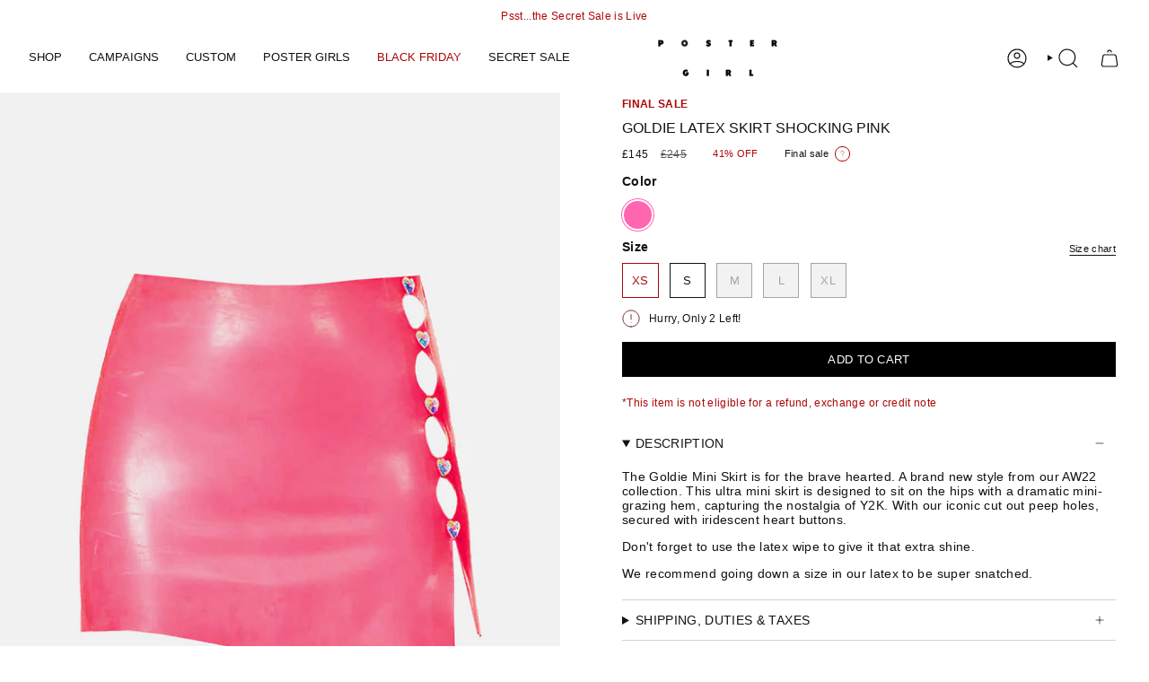

--- FILE ---
content_type: text/html; charset=utf-8
request_url: https://poster-girl.com/products/copy-of-mia-micro-skirt-x-browns?section_id=api-product-grid-item
body_size: 1433
content:
<div id="shopify-section-api-product-grid-item" class="shopify-section">

<div data-api-content>
<!-- AC WEB -->
    <!-- hide tagged products --><div
    class="grid-item product-item product-item--swatches product-item--left product-item--outer-text product-item--has-quickbuy "
    id="product-item--api-product-grid-item-7980567331054"
    data-grid-item
    
  >
    <div class="product-item__image" data-product-image>
      <a
        class="product-link"
        href="/products/copy-of-mia-micro-skirt-x-browns"
        aria-label="Goldie Latex Skirt Shocking Pink"
        data-product-link="/products/copy-of-mia-micro-skirt-x-browns"
      ><div class="product-item__bg" data-product-image-default><figure class="image-wrapper image-wrapper--cover lazy-image lazy-image--backfill is-loading" style="--aspect-ratio: 0.6666666666666666;" data-aos="img-in"
  data-aos-delay="||itemAnimationDelay||"
  data-aos-duration="800"
  data-aos-anchor="||itemAnimationAnchor||"
  data-aos-easing="ease-out-quart"><img src="//poster-girl.com/cdn/shop/files/Goldie-Latex-Skirt-Shocking-Pink_4b1ca31c-0f57-400e-8572-0c8c1a82a92e.jpg?crop=center&amp;height=2304&amp;v=1708107021&amp;width=1536" alt="" width="1536" height="2304" loading="eager" srcset="//poster-girl.com/cdn/shop/files/Goldie-Latex-Skirt-Shocking-Pink_4b1ca31c-0f57-400e-8572-0c8c1a82a92e.jpg?v=1708107021&amp;width=136 136w, //poster-girl.com/cdn/shop/files/Goldie-Latex-Skirt-Shocking-Pink_4b1ca31c-0f57-400e-8572-0c8c1a82a92e.jpg?v=1708107021&amp;width=160 160w, //poster-girl.com/cdn/shop/files/Goldie-Latex-Skirt-Shocking-Pink_4b1ca31c-0f57-400e-8572-0c8c1a82a92e.jpg?v=1708107021&amp;width=180 180w, //poster-girl.com/cdn/shop/files/Goldie-Latex-Skirt-Shocking-Pink_4b1ca31c-0f57-400e-8572-0c8c1a82a92e.jpg?v=1708107021&amp;width=220 220w, //poster-girl.com/cdn/shop/files/Goldie-Latex-Skirt-Shocking-Pink_4b1ca31c-0f57-400e-8572-0c8c1a82a92e.jpg?v=1708107021&amp;width=254 254w, //poster-girl.com/cdn/shop/files/Goldie-Latex-Skirt-Shocking-Pink_4b1ca31c-0f57-400e-8572-0c8c1a82a92e.jpg?v=1708107021&amp;width=284 284w, //poster-girl.com/cdn/shop/files/Goldie-Latex-Skirt-Shocking-Pink_4b1ca31c-0f57-400e-8572-0c8c1a82a92e.jpg?v=1708107021&amp;width=292 292w, //poster-girl.com/cdn/shop/files/Goldie-Latex-Skirt-Shocking-Pink_4b1ca31c-0f57-400e-8572-0c8c1a82a92e.jpg?v=1708107021&amp;width=320 320w, //poster-girl.com/cdn/shop/files/Goldie-Latex-Skirt-Shocking-Pink_4b1ca31c-0f57-400e-8572-0c8c1a82a92e.jpg?v=1708107021&amp;width=480 480w, //poster-girl.com/cdn/shop/files/Goldie-Latex-Skirt-Shocking-Pink_4b1ca31c-0f57-400e-8572-0c8c1a82a92e.jpg?v=1708107021&amp;width=528 528w, //poster-girl.com/cdn/shop/files/Goldie-Latex-Skirt-Shocking-Pink_4b1ca31c-0f57-400e-8572-0c8c1a82a92e.jpg?v=1708107021&amp;width=640 640w, //poster-girl.com/cdn/shop/files/Goldie-Latex-Skirt-Shocking-Pink_4b1ca31c-0f57-400e-8572-0c8c1a82a92e.jpg?v=1708107021&amp;width=720 720w, //poster-girl.com/cdn/shop/files/Goldie-Latex-Skirt-Shocking-Pink_4b1ca31c-0f57-400e-8572-0c8c1a82a92e.jpg?v=1708107021&amp;width=960 960w, //poster-girl.com/cdn/shop/files/Goldie-Latex-Skirt-Shocking-Pink_4b1ca31c-0f57-400e-8572-0c8c1a82a92e.jpg?v=1708107021&amp;width=1080 1080w, //poster-girl.com/cdn/shop/files/Goldie-Latex-Skirt-Shocking-Pink_4b1ca31c-0f57-400e-8572-0c8c1a82a92e.jpg?v=1708107021&amp;width=1296 1296w, //poster-girl.com/cdn/shop/files/Goldie-Latex-Skirt-Shocking-Pink_4b1ca31c-0f57-400e-8572-0c8c1a82a92e.jpg?v=1708107021&amp;width=1512 1512w" sizes="500px" fetchpriority="high" class=" fit-cover is-loading ">
</figure>

&nbsp;</div></a>

      <quick-add-product>
      <div class="quick-add__holder desktop" data-quick-add-holder="7980567331054"><button class="quick-add__button btn btn--solid btn--small"
            type="button"
            aria-label="Quick add"
            data-quick-add-btn
            data-quick-add-modal-handle="copy-of-mia-micro-skirt-x-browns"
          >
            <span class="btn__text">Quick add
</span>
            <span class="btn__added">&nbsp;</span>
            <span class="btn__loader">
              <svg height="18" width="18" class="svg-loader">
                <circle r="7" cx="9" cy="9" />
                <circle stroke-dasharray="87.96459430051421 87.96459430051421" r="7" cx="9" cy="9" />
              </svg>
            </span>
          </button>

<template data-quick-add-modal-template>
  <dialog class="drawer product-quick-add" data-product-id="7980567331054" data-section-id="api-product-grid-item-7980567331054" inert data-quick-add-modal data-scroll-lock-required>
    <form method="dialog">
      <button class="visually-hidden no-js" aria-label="Close"></button>
    </form>

    <div class="drawer__inner product-quick-add__content" data-product-upsell-container data-scroll-lock-scrollable style="--swatch-size: var(--swatch-size-product)">
      <div class="product-quick-add__close-outer">
        <button class="product-quick-add__close drawer__close" aria-label="Close" data-quick-add-modal-close autofocus><svg aria-hidden="true" focusable="false" role="presentation" class="icon icon-cancel" viewBox="0 0 24 24"><path d="M6.758 17.243 12.001 12m5.243-5.243L12 12m0 0L6.758 6.757M12.001 12l5.243 5.243" stroke="currentColor" stroke-linecap="round" stroke-linejoin="round"/></svg></button>
      </div>

      <div class="product-quick-add__inner" data-product-upsell-ajax></div>

      <div class="loader loader--top"><div class="loader-indeterminate"></div></div>
    </div>
  </dialog>
</template></div>
    </quick-add-product>
    </div>

    <div
      class="product-information"
      style="--swatch-size: var(--swatch-size-filters);"
      data-product-information
    >
      <div class="product-item__info body-small">
        <a class="product-link" href="/products/copy-of-mia-micro-skirt-x-browns" data-product-link="/products/copy-of-mia-micro-skirt-x-browns">
          <p class="product-item__title">Goldie Latex Skirt Shocking Pink</p>

          <div class="product-item__price__holder"><div class="product-item__price" data-product-price>
<span class="price sale">
  
    <span class="new-price">
      
£145
</span>
    
      <span class="old-price">£245</span>
    
  
</span>
</div>
          </div>
        </a><div class="product-item__swatches__holder product-item__swatches__holder--circle product-item__swatches__holder--text">
            
<native-scrollbar class="radio__fieldset radio__fieldset--swatches radio__fieldset--pgi" data-grid-swatch-fieldset>
          <grid-swatch class="selector-wrapper__scrollbar"
            data-scrollbar
            data-swatch-handle="copy-of-mia-micro-skirt-x-browns"
            data-swatch-label="Color"
            data-swatch-values="Shocking Pink:shocking-pink">
          </grid-swatch></native-scrollbar>

            <span class="product-item__swatches__count">
              <span data-swatch-count>&nbsp;</span>
            </span>
          </div><quick-add-product>
            <div class="quick-add__holder mobile" data-quick-add-holder="7980567331054"><button
                  class="quick-add__button btn btn--outline btn--small"
                  type="button"
                  aria-label="Quick add"
                  data-quick-add-btn
                  data-quick-add-modal-handle="copy-of-mia-micro-skirt-x-browns"
                >
                  <span class="btn__text">Quick add
</span>
                  <span class="btn__added">&nbsp;</span>
                  <span class="btn__loader">
                    <svg height="18" width="18" class="svg-loader">
                      <circle r="7" cx="9" cy="9" />
                      <circle stroke-dasharray="87.96459430051421 87.96459430051421" r="7" cx="9" cy="9" />
                    </svg>
                  </span>
                </button>

<template data-quick-add-modal-template>
  <dialog class="drawer product-quick-add" data-product-id="7980567331054" data-section-id="api-product-grid-item-7980567331054" inert data-quick-add-modal data-scroll-lock-required>
    <form method="dialog">
      <button class="visually-hidden no-js" aria-label="Close"></button>
    </form>

    <div class="drawer__inner product-quick-add__content" data-product-upsell-container data-scroll-lock-scrollable style="--swatch-size: var(--swatch-size-product)">
      <div class="product-quick-add__close-outer">
        <button class="product-quick-add__close drawer__close" aria-label="Close" data-quick-add-modal-close autofocus><svg aria-hidden="true" focusable="false" role="presentation" class="icon icon-cancel" viewBox="0 0 24 24"><path d="M6.758 17.243 12.001 12m5.243-5.243L12 12m0 0L6.758 6.757M12.001 12l5.243 5.243" stroke="currentColor" stroke-linecap="round" stroke-linejoin="round"/></svg></button>
      </div>

      <div class="product-quick-add__inner" data-product-upsell-ajax></div>

      <div class="loader loader--top"><div class="loader-indeterminate"></div></div>
    </div>
  </dialog>
</template></div>
          </quick-add-product></div>
    </div>
  </div></div></div>

--- FILE ---
content_type: text/javascript; charset=utf-8
request_url: https://poster-girl.com/products/swap-protect.js
body_size: 787
content:
{"id":8342632399086,"title":"SWAP Protect","handle":"swap-protect","description":"\u003cp\u003ePackage protection against loss, theft or damage in transit and instant resolution with Swap.\u003c\/p\u003e\n\u003cp\u003eFor more information please see our \u003ca href=\"https:\/\/poster-girl.com\/pages\/terms-conditions\" title=\"Poster Girl Terms \u0026amp; Conditions\"\u003eTerms and Conditions\u003c\/a\u003e.\u003c\/p\u003e","published_at":"2024-04-06T12:08:32+01:00","created_at":"2024-04-06T12:08:32+01:00","vendor":"SWAP Commerce","type":"SWAP Protect","tags":["hide","insurance","swap_noreturn"],"price":300,"price_min":300,"price_max":15000,"available":true,"price_varies":true,"compare_at_price":null,"compare_at_price_min":0,"compare_at_price_max":0,"compare_at_price_varies":false,"variants":[{"id":44976292004078,"title":"10000","option1":"10000","option2":null,"option3":null,"sku":"SWAP10000","requires_shipping":false,"taxable":true,"featured_image":null,"available":true,"name":"SWAP Protect - 10000","public_title":"10000","options":["10000"],"price":300,"weight":0,"compare_at_price":null,"inventory_management":null,"barcode":null,"quantity_rule":{"min":1,"max":null,"increment":1},"quantity_price_breaks":[],"requires_selling_plan":false,"selling_plan_allocations":[]},{"id":44976292036846,"title":"20000","option1":"20000","option2":null,"option3":null,"sku":"SWAP20000","requires_shipping":false,"taxable":true,"featured_image":null,"available":true,"name":"SWAP Protect - 20000","public_title":"20000","options":["20000"],"price":600,"weight":0,"compare_at_price":null,"inventory_management":null,"barcode":null,"quantity_rule":{"min":1,"max":null,"increment":1},"quantity_price_breaks":[],"requires_selling_plan":false,"selling_plan_allocations":[]},{"id":44976292069614,"title":"30000","option1":"30000","option2":null,"option3":null,"sku":"SWAP30000","requires_shipping":false,"taxable":true,"featured_image":null,"available":true,"name":"SWAP Protect - 30000","public_title":"30000","options":["30000"],"price":900,"weight":0,"compare_at_price":null,"inventory_management":null,"barcode":null,"quantity_rule":{"min":1,"max":null,"increment":1},"quantity_price_breaks":[],"requires_selling_plan":false,"selling_plan_allocations":[]},{"id":44976292102382,"title":"40000","option1":"40000","option2":null,"option3":null,"sku":"SWAP40000","requires_shipping":false,"taxable":true,"featured_image":null,"available":true,"name":"SWAP Protect - 40000","public_title":"40000","options":["40000"],"price":1200,"weight":0,"compare_at_price":null,"inventory_management":null,"barcode":null,"quantity_rule":{"min":1,"max":null,"increment":1},"quantity_price_breaks":[],"requires_selling_plan":false,"selling_plan_allocations":[]},{"id":44976292135150,"title":"50000","option1":"50000","option2":null,"option3":null,"sku":"SWAP50000","requires_shipping":false,"taxable":true,"featured_image":null,"available":true,"name":"SWAP Protect - 50000","public_title":"50000","options":["50000"],"price":1500,"weight":0,"compare_at_price":null,"inventory_management":null,"barcode":null,"quantity_rule":{"min":1,"max":null,"increment":1},"quantity_price_breaks":[],"requires_selling_plan":false,"selling_plan_allocations":[]},{"id":44976292167918,"title":"60000","option1":"60000","option2":null,"option3":null,"sku":"SWAP60000","requires_shipping":false,"taxable":true,"featured_image":null,"available":true,"name":"SWAP Protect - 60000","public_title":"60000","options":["60000"],"price":1800,"weight":0,"compare_at_price":null,"inventory_management":null,"barcode":null,"quantity_rule":{"min":1,"max":null,"increment":1},"quantity_price_breaks":[],"requires_selling_plan":false,"selling_plan_allocations":[]},{"id":44976292200686,"title":"70000","option1":"70000","option2":null,"option3":null,"sku":"SWAP70000","requires_shipping":false,"taxable":true,"featured_image":null,"available":true,"name":"SWAP Protect - 70000","public_title":"70000","options":["70000"],"price":2100,"weight":0,"compare_at_price":null,"inventory_management":null,"barcode":null,"quantity_rule":{"min":1,"max":null,"increment":1},"quantity_price_breaks":[],"requires_selling_plan":false,"selling_plan_allocations":[]},{"id":44976292233454,"title":"80000","option1":"80000","option2":null,"option3":null,"sku":"SWAP80000","requires_shipping":false,"taxable":true,"featured_image":null,"available":true,"name":"SWAP Protect - 80000","public_title":"80000","options":["80000"],"price":2400,"weight":0,"compare_at_price":null,"inventory_management":null,"barcode":null,"quantity_rule":{"min":1,"max":null,"increment":1},"quantity_price_breaks":[],"requires_selling_plan":false,"selling_plan_allocations":[]},{"id":44976292266222,"title":"90000","option1":"90000","option2":null,"option3":null,"sku":"SWAP90000","requires_shipping":false,"taxable":true,"featured_image":null,"available":true,"name":"SWAP Protect - 90000","public_title":"90000","options":["90000"],"price":2700,"weight":0,"compare_at_price":null,"inventory_management":null,"barcode":null,"quantity_rule":{"min":1,"max":null,"increment":1},"quantity_price_breaks":[],"requires_selling_plan":false,"selling_plan_allocations":[]},{"id":44976292298990,"title":"100000","option1":"100000","option2":null,"option3":null,"sku":"SWAP100000","requires_shipping":false,"taxable":true,"featured_image":null,"available":true,"name":"SWAP Protect - 100000","public_title":"100000","options":["100000"],"price":3000,"weight":0,"compare_at_price":null,"inventory_management":null,"barcode":null,"quantity_rule":{"min":1,"max":null,"increment":1},"quantity_price_breaks":[],"requires_selling_plan":false,"selling_plan_allocations":[]},{"id":44976292331758,"title":"150000","option1":"150000","option2":null,"option3":null,"sku":"SWAP150000","requires_shipping":false,"taxable":true,"featured_image":null,"available":true,"name":"SWAP Protect - 150000","public_title":"150000","options":["150000"],"price":4500,"weight":0,"compare_at_price":null,"inventory_management":null,"barcode":null,"quantity_rule":{"min":1,"max":null,"increment":1},"quantity_price_breaks":[],"requires_selling_plan":false,"selling_plan_allocations":[]},{"id":44976292364526,"title":"200000","option1":"200000","option2":null,"option3":null,"sku":"SWAP200000","requires_shipping":false,"taxable":true,"featured_image":null,"available":true,"name":"SWAP Protect - 200000","public_title":"200000","options":["200000"],"price":6000,"weight":0,"compare_at_price":null,"inventory_management":null,"barcode":null,"quantity_rule":{"min":1,"max":null,"increment":1},"quantity_price_breaks":[],"requires_selling_plan":false,"selling_plan_allocations":[]},{"id":44976292397294,"title":"250000","option1":"250000","option2":null,"option3":null,"sku":"SWAP250000","requires_shipping":false,"taxable":true,"featured_image":null,"available":true,"name":"SWAP Protect - 250000","public_title":"250000","options":["250000"],"price":7500,"weight":0,"compare_at_price":null,"inventory_management":null,"barcode":null,"quantity_rule":{"min":1,"max":null,"increment":1},"quantity_price_breaks":[],"requires_selling_plan":false,"selling_plan_allocations":[]},{"id":44976292430062,"title":"300000","option1":"300000","option2":null,"option3":null,"sku":"SWAP300000","requires_shipping":false,"taxable":true,"featured_image":null,"available":true,"name":"SWAP Protect - 300000","public_title":"300000","options":["300000"],"price":9000,"weight":0,"compare_at_price":null,"inventory_management":null,"barcode":null,"quantity_rule":{"min":1,"max":null,"increment":1},"quantity_price_breaks":[],"requires_selling_plan":false,"selling_plan_allocations":[]},{"id":44976292462830,"title":"350000","option1":"350000","option2":null,"option3":null,"sku":"SWAP350000","requires_shipping":false,"taxable":true,"featured_image":null,"available":true,"name":"SWAP Protect - 350000","public_title":"350000","options":["350000"],"price":10500,"weight":0,"compare_at_price":null,"inventory_management":null,"barcode":null,"quantity_rule":{"min":1,"max":null,"increment":1},"quantity_price_breaks":[],"requires_selling_plan":false,"selling_plan_allocations":[]},{"id":44976292495598,"title":"400000","option1":"400000","option2":null,"option3":null,"sku":"SWAP400000","requires_shipping":false,"taxable":true,"featured_image":null,"available":true,"name":"SWAP Protect - 400000","public_title":"400000","options":["400000"],"price":12000,"weight":0,"compare_at_price":null,"inventory_management":null,"barcode":null,"quantity_rule":{"min":1,"max":null,"increment":1},"quantity_price_breaks":[],"requires_selling_plan":false,"selling_plan_allocations":[]},{"id":44976292528366,"title":"450000","option1":"450000","option2":null,"option3":null,"sku":"SWAP450000","requires_shipping":false,"taxable":true,"featured_image":null,"available":true,"name":"SWAP Protect - 450000","public_title":"450000","options":["450000"],"price":13500,"weight":0,"compare_at_price":null,"inventory_management":null,"barcode":null,"quantity_rule":{"min":1,"max":null,"increment":1},"quantity_price_breaks":[],"requires_selling_plan":false,"selling_plan_allocations":[]},{"id":44976311435502,"title":"500000","option1":"500000","option2":null,"option3":null,"sku":"SWAP500000","requires_shipping":false,"taxable":true,"featured_image":null,"available":true,"name":"SWAP Protect - 500000","public_title":"500000","options":["500000"],"price":15000,"weight":0,"compare_at_price":null,"inventory_management":null,"barcode":null,"quantity_rule":{"min":1,"max":null,"increment":1},"quantity_price_breaks":[],"requires_selling_plan":false,"selling_plan_allocations":[]}],"images":["\/\/cdn.shopify.com\/s\/files\/1\/0242\/7096\/2784\/files\/swap-protect-poster-girl-product-1.jpg?v=1712401716"],"featured_image":"\/\/cdn.shopify.com\/s\/files\/1\/0242\/7096\/2784\/files\/swap-protect-poster-girl-product-1.jpg?v=1712401716","options":[{"name":"Value","position":1,"values":["10000","20000","30000","40000","50000","60000","70000","80000","90000","100000","150000","200000","250000","300000","350000","400000","450000","500000"]}],"url":"\/products\/swap-protect","media":[{"alt":null,"id":33483655119086,"position":1,"preview_image":{"aspect_ratio":0.75,"height":2048,"width":1536,"src":"https:\/\/cdn.shopify.com\/s\/files\/1\/0242\/7096\/2784\/files\/swap-protect-poster-girl-product-1.jpg?v=1712401716"},"aspect_ratio":0.75,"height":2048,"media_type":"image","src":"https:\/\/cdn.shopify.com\/s\/files\/1\/0242\/7096\/2784\/files\/swap-protect-poster-girl-product-1.jpg?v=1712401716","width":1536}],"requires_selling_plan":false,"selling_plan_groups":[]}

--- FILE ---
content_type: text/javascript; charset=utf-8
request_url: https://poster-girl.com/products/copy-of-mia-micro-skirt-x-browns.js
body_size: 574
content:
{"id":7980567331054,"title":"Goldie Latex Skirt Shocking Pink","handle":"copy-of-mia-micro-skirt-x-browns","description":"\u003cp class=\"p2\"\u003e\u003cspan class=\"s1\"\u003eThe Goldie Mini Skirt is for the brave hearted. A brand new style from our AW22 collection. This ultra mini skirt is designed to sit on the hips with a dramatic mini-grazing hem, capturing the nostalgia of Y2K. With our iconic cut out peep holes, secured with iridescent heart buttons.\u003c\/span\u003e\u003cspan class=\"s1\"\u003e\u003c\/span\u003e\u003c\/p\u003e\n\u003cp\u003e\u003cspan\u003eDon't forget to use the latex wipe to give it that extra shine. \u003c\/span\u003e\u003c\/p\u003e\n\u003cp\u003e\u003cspan\u003e\u003cspan data-olk-copy-source=\"MessageBody\"\u003eWe recommend going down a size in our latex to be super snatched.\u003c\/span\u003e\u003c\/span\u003e\u003c\/p\u003e","published_at":"2024-12-16T15:17:00+00:00","created_at":"2022-12-16T15:24:16+00:00","vendor":"Latex","type":"Skirts","tags":["final-sale"],"price":14500,"price_min":14500,"price_max":14500,"available":true,"price_varies":false,"compare_at_price":24500,"compare_at_price_min":24500,"compare_at_price_max":24500,"compare_at_price_varies":false,"variants":[{"id":43845454463214,"title":"Shocking Pink \/ XS","option1":"Shocking Pink","option2":"XS","option3":null,"sku":"2000000006321","requires_shipping":true,"taxable":true,"featured_image":null,"available":true,"name":"Goldie Latex Skirt Shocking Pink - Shocking Pink \/ XS","public_title":"Shocking Pink \/ XS","options":["Shocking Pink","XS"],"price":14500,"weight":1,"compare_at_price":24500,"inventory_management":"shopify","barcode":"2000000006321","quantity_rule":{"min":1,"max":null,"increment":1},"quantity_price_breaks":[],"requires_selling_plan":false,"selling_plan_allocations":[]},{"id":43845454495982,"title":"Shocking Pink \/ S","option1":"Shocking Pink","option2":"S","option3":null,"sku":"2000000006338","requires_shipping":true,"taxable":true,"featured_image":null,"available":true,"name":"Goldie Latex Skirt Shocking Pink - Shocking Pink \/ S","public_title":"Shocking Pink \/ S","options":["Shocking Pink","S"],"price":14500,"weight":1,"compare_at_price":24500,"inventory_management":"shopify","barcode":"2000000006338","quantity_rule":{"min":1,"max":null,"increment":1},"quantity_price_breaks":[],"requires_selling_plan":false,"selling_plan_allocations":[]},{"id":43845454528750,"title":"Shocking Pink \/ M","option1":"Shocking Pink","option2":"M","option3":null,"sku":"2000000006345","requires_shipping":true,"taxable":true,"featured_image":null,"available":false,"name":"Goldie Latex Skirt Shocking Pink - Shocking Pink \/ M","public_title":"Shocking Pink \/ M","options":["Shocking Pink","M"],"price":14500,"weight":1,"compare_at_price":24500,"inventory_management":"shopify","barcode":"2000000006345","quantity_rule":{"min":1,"max":null,"increment":1},"quantity_price_breaks":[],"requires_selling_plan":false,"selling_plan_allocations":[]},{"id":43845454561518,"title":"Shocking Pink \/ L","option1":"Shocking Pink","option2":"L","option3":null,"sku":"2000000006352","requires_shipping":true,"taxable":true,"featured_image":null,"available":false,"name":"Goldie Latex Skirt Shocking Pink - Shocking Pink \/ L","public_title":"Shocking Pink \/ L","options":["Shocking Pink","L"],"price":14500,"weight":1,"compare_at_price":24500,"inventory_management":"shopify","barcode":"2000000006352","quantity_rule":{"min":1,"max":null,"increment":1},"quantity_price_breaks":[],"requires_selling_plan":false,"selling_plan_allocations":[]},{"id":43845454594286,"title":"Shocking Pink \/ XL","option1":"Shocking Pink","option2":"XL","option3":null,"sku":"2000000006369","requires_shipping":true,"taxable":true,"featured_image":null,"available":false,"name":"Goldie Latex Skirt Shocking Pink - Shocking Pink \/ XL","public_title":"Shocking Pink \/ XL","options":["Shocking Pink","XL"],"price":14500,"weight":1,"compare_at_price":24500,"inventory_management":"shopify","barcode":"2000000006369","quantity_rule":{"min":1,"max":null,"increment":1},"quantity_price_breaks":[],"requires_selling_plan":false,"selling_plan_allocations":[]}],"images":["\/\/cdn.shopify.com\/s\/files\/1\/0242\/7096\/2784\/files\/Goldie-Latex-Skirt-Shocking-Pink_4b1ca31c-0f57-400e-8572-0c8c1a82a92e.jpg?v=1708107021"],"featured_image":"\/\/cdn.shopify.com\/s\/files\/1\/0242\/7096\/2784\/files\/Goldie-Latex-Skirt-Shocking-Pink_4b1ca31c-0f57-400e-8572-0c8c1a82a92e.jpg?v=1708107021","options":[{"name":"Color","position":1,"values":["Shocking Pink"]},{"name":"Size","position":2,"values":["XS","S","M","L","XL"]}],"url":"\/products\/copy-of-mia-micro-skirt-x-browns","media":[{"alt":null,"id":33068325339374,"position":1,"preview_image":{"aspect_ratio":0.75,"height":2048,"width":1536,"src":"https:\/\/cdn.shopify.com\/s\/files\/1\/0242\/7096\/2784\/files\/Goldie-Latex-Skirt-Shocking-Pink_4b1ca31c-0f57-400e-8572-0c8c1a82a92e.jpg?v=1708107021"},"aspect_ratio":0.75,"height":2048,"media_type":"image","src":"https:\/\/cdn.shopify.com\/s\/files\/1\/0242\/7096\/2784\/files\/Goldie-Latex-Skirt-Shocking-Pink_4b1ca31c-0f57-400e-8572-0c8c1a82a92e.jpg?v=1708107021","width":1536}],"requires_selling_plan":false,"selling_plan_groups":[]}

--- FILE ---
content_type: text/javascript; charset=utf-8
request_url: https://poster-girl.com/products/copy-of-mia-micro-skirt-x-browns.js
body_size: 703
content:
{"id":7980567331054,"title":"Goldie Latex Skirt Shocking Pink","handle":"copy-of-mia-micro-skirt-x-browns","description":"\u003cp class=\"p2\"\u003e\u003cspan class=\"s1\"\u003eThe Goldie Mini Skirt is for the brave hearted. A brand new style from our AW22 collection. This ultra mini skirt is designed to sit on the hips with a dramatic mini-grazing hem, capturing the nostalgia of Y2K. With our iconic cut out peep holes, secured with iridescent heart buttons.\u003c\/span\u003e\u003cspan class=\"s1\"\u003e\u003c\/span\u003e\u003c\/p\u003e\n\u003cp\u003e\u003cspan\u003eDon't forget to use the latex wipe to give it that extra shine. \u003c\/span\u003e\u003c\/p\u003e\n\u003cp\u003e\u003cspan\u003e\u003cspan data-olk-copy-source=\"MessageBody\"\u003eWe recommend going down a size in our latex to be super snatched.\u003c\/span\u003e\u003c\/span\u003e\u003c\/p\u003e","published_at":"2024-12-16T15:17:00+00:00","created_at":"2022-12-16T15:24:16+00:00","vendor":"Latex","type":"Skirts","tags":["final-sale"],"price":14500,"price_min":14500,"price_max":14500,"available":true,"price_varies":false,"compare_at_price":24500,"compare_at_price_min":24500,"compare_at_price_max":24500,"compare_at_price_varies":false,"variants":[{"id":43845454463214,"title":"Shocking Pink \/ XS","option1":"Shocking Pink","option2":"XS","option3":null,"sku":"2000000006321","requires_shipping":true,"taxable":true,"featured_image":null,"available":true,"name":"Goldie Latex Skirt Shocking Pink - Shocking Pink \/ XS","public_title":"Shocking Pink \/ XS","options":["Shocking Pink","XS"],"price":14500,"weight":1,"compare_at_price":24500,"inventory_management":"shopify","barcode":"2000000006321","quantity_rule":{"min":1,"max":null,"increment":1},"quantity_price_breaks":[],"requires_selling_plan":false,"selling_plan_allocations":[]},{"id":43845454495982,"title":"Shocking Pink \/ S","option1":"Shocking Pink","option2":"S","option3":null,"sku":"2000000006338","requires_shipping":true,"taxable":true,"featured_image":null,"available":true,"name":"Goldie Latex Skirt Shocking Pink - Shocking Pink \/ S","public_title":"Shocking Pink \/ S","options":["Shocking Pink","S"],"price":14500,"weight":1,"compare_at_price":24500,"inventory_management":"shopify","barcode":"2000000006338","quantity_rule":{"min":1,"max":null,"increment":1},"quantity_price_breaks":[],"requires_selling_plan":false,"selling_plan_allocations":[]},{"id":43845454528750,"title":"Shocking Pink \/ M","option1":"Shocking Pink","option2":"M","option3":null,"sku":"2000000006345","requires_shipping":true,"taxable":true,"featured_image":null,"available":false,"name":"Goldie Latex Skirt Shocking Pink - Shocking Pink \/ M","public_title":"Shocking Pink \/ M","options":["Shocking Pink","M"],"price":14500,"weight":1,"compare_at_price":24500,"inventory_management":"shopify","barcode":"2000000006345","quantity_rule":{"min":1,"max":null,"increment":1},"quantity_price_breaks":[],"requires_selling_plan":false,"selling_plan_allocations":[]},{"id":43845454561518,"title":"Shocking Pink \/ L","option1":"Shocking Pink","option2":"L","option3":null,"sku":"2000000006352","requires_shipping":true,"taxable":true,"featured_image":null,"available":false,"name":"Goldie Latex Skirt Shocking Pink - Shocking Pink \/ L","public_title":"Shocking Pink \/ L","options":["Shocking Pink","L"],"price":14500,"weight":1,"compare_at_price":24500,"inventory_management":"shopify","barcode":"2000000006352","quantity_rule":{"min":1,"max":null,"increment":1},"quantity_price_breaks":[],"requires_selling_plan":false,"selling_plan_allocations":[]},{"id":43845454594286,"title":"Shocking Pink \/ XL","option1":"Shocking Pink","option2":"XL","option3":null,"sku":"2000000006369","requires_shipping":true,"taxable":true,"featured_image":null,"available":false,"name":"Goldie Latex Skirt Shocking Pink - Shocking Pink \/ XL","public_title":"Shocking Pink \/ XL","options":["Shocking Pink","XL"],"price":14500,"weight":1,"compare_at_price":24500,"inventory_management":"shopify","barcode":"2000000006369","quantity_rule":{"min":1,"max":null,"increment":1},"quantity_price_breaks":[],"requires_selling_plan":false,"selling_plan_allocations":[]}],"images":["\/\/cdn.shopify.com\/s\/files\/1\/0242\/7096\/2784\/files\/Goldie-Latex-Skirt-Shocking-Pink_4b1ca31c-0f57-400e-8572-0c8c1a82a92e.jpg?v=1708107021"],"featured_image":"\/\/cdn.shopify.com\/s\/files\/1\/0242\/7096\/2784\/files\/Goldie-Latex-Skirt-Shocking-Pink_4b1ca31c-0f57-400e-8572-0c8c1a82a92e.jpg?v=1708107021","options":[{"name":"Color","position":1,"values":["Shocking Pink"]},{"name":"Size","position":2,"values":["XS","S","M","L","XL"]}],"url":"\/products\/copy-of-mia-micro-skirt-x-browns","media":[{"alt":null,"id":33068325339374,"position":1,"preview_image":{"aspect_ratio":0.75,"height":2048,"width":1536,"src":"https:\/\/cdn.shopify.com\/s\/files\/1\/0242\/7096\/2784\/files\/Goldie-Latex-Skirt-Shocking-Pink_4b1ca31c-0f57-400e-8572-0c8c1a82a92e.jpg?v=1708107021"},"aspect_ratio":0.75,"height":2048,"media_type":"image","src":"https:\/\/cdn.shopify.com\/s\/files\/1\/0242\/7096\/2784\/files\/Goldie-Latex-Skirt-Shocking-Pink_4b1ca31c-0f57-400e-8572-0c8c1a82a92e.jpg?v=1708107021","width":1536}],"requires_selling_plan":false,"selling_plan_groups":[]}